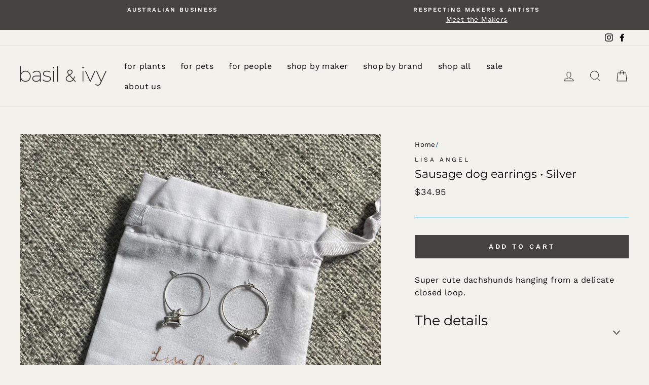

--- FILE ---
content_type: image/svg+xml
request_url: https://basilandivy.com/cdn/shop/t/8/assets/ico-arr-nl.svg?v=27705855207595743761601599036
body_size: -888
content:
<svg id="Layer_1" data-name="Layer 1" xmlns="http://www.w3.org/2000/svg" viewBox="0 0 19.01 18"><defs><style>.cls-1{fill:#707070;}</style></defs><title>arroe</title><path id="Path_14" data-name="Path 14" class="cls-1" d="M5.49,14l5-5-5-5L7,2.5,13.52,9,7,15.5Z"/></svg>